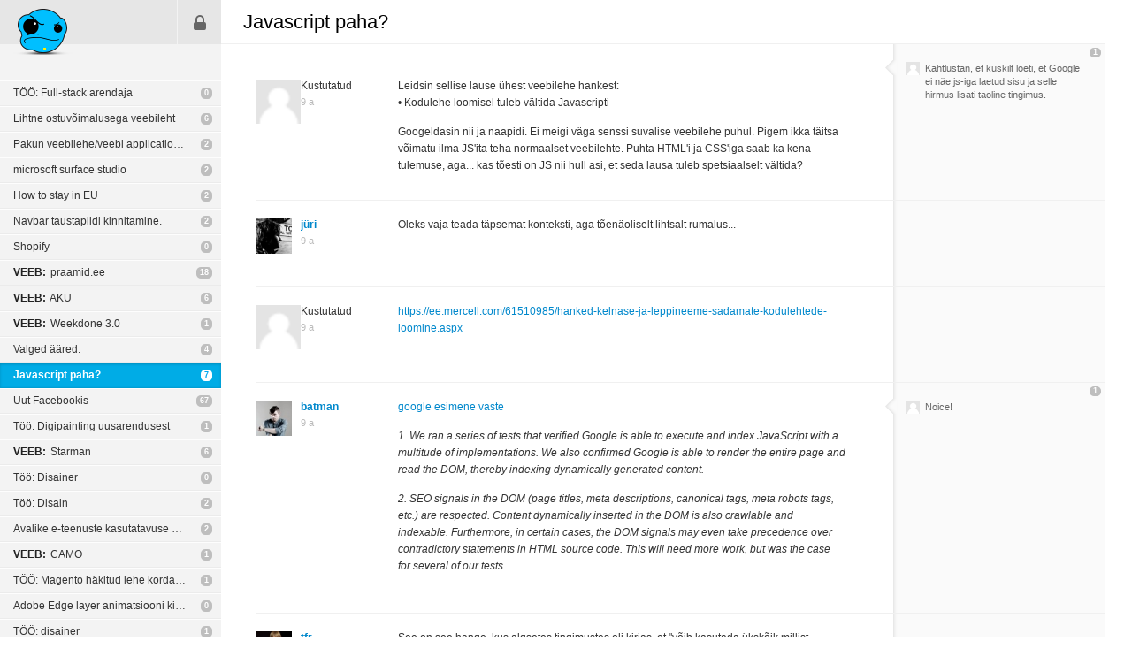

--- FILE ---
content_type: text/html; charset=UTF-8
request_url: https://pixel.ee/teema/javascript-paha
body_size: 4465
content:
<!DOCTYPE html>
<html lang="et">
	<head>
	<title>Javascript paha? · pixel.ee</title>
	<meta charset="utf-8" />
	<meta http-equiv="X-UA-Compatible" content="IE=edge,chrome=1" />

	
	<link rel="shortcut icon" type="image/ico" href="/favicon.ico" />
	<link rel="stylesheet" href="https://static.pixel.ee/gfx/_screen-v4.css" media="screen, projection" />
	<script src="https://static.pixel.ee/js/jquery-3.3.1.min.js"></script>
	<script src="https://static.pixel.ee/js/_plugins-v2.js?1554402515"></script>
	<script src="https://static.pixel.ee/js/_custom-v2.js?1554402515"></script>


	<!-- Google tag (gtag.js) -->
	<script async src="https://www.googletagmanager.com/gtag/js?id=G-3144DPC7E0"></script>
	<script>
	  window.dataLayer = window.dataLayer || [];
	  function gtag(){dataLayer.push(arguments);}
	  gtag('js', new Date());

	  gtag('config', 'G-3144DPC7E0');
	</script>

	</head>	<body>
		

		<div id="sidebar">
			<p id="logo">
	<a
		href="/"
		title="Esilehele"
	><img src="https://static.pixel.ee/gfx/logo.png" alt="pixel.ee"></a>
</p>
<ul id="menu">
	<li class="login"><a href="/sisene" title="Sisene">Sisene</a></li>
</ul>

<ul id="nav">
			<li>
			<a
				href="/teema/too-full-stack-arendaja"
				title="TÖÖ: Full-stack arendaja"
			>TÖÖ: Full-stack arendaja</a>
			<span>
									<a
						href="/teema/too-full-stack-arendaja/1#106750"
						title="Vaata viimast postitust"
					>0</a>
							</span>
					</li>
			<li>
			<a
				href="/teema/lihtne-ostuvoimalusega-veebileht"
				title="Lihtne ostuvõimalusega veebileht"
			>Lihtne ostuvõimalusega veebileht</a>
			<span>
									<a
						href="/teema/lihtne-ostuvoimalusega-veebileht/1#106749"
						title="Vaata viimast postitust"
					>6</a>
							</span>
					</li>
			<li>
			<a
				href="/teema/pakun-veebilehe-veebi-applicationi-ehitamise-teenust"
				title="Pakun veebilehe/veebi applicationi ehitamise teenust"
			>Pakun veebilehe/veebi applicationi ehitamise teenust</a>
			<span>
									<a
						href="/teema/pakun-veebilehe-veebi-applicationi-ehitamise-teenust/1#106747"
						title="Vaata viimast postitust"
					>2</a>
							</span>
					</li>
			<li>
			<a
				href="/teema/microsoft-surface-studio"
				title="microsoft surface studio"
			>microsoft surface studio</a>
			<span>
									<a
						href="/teema/microsoft-surface-studio/1#106741"
						title="Vaata viimast postitust"
					>2</a>
							</span>
					</li>
			<li>
			<a
				href="/teema/how-to-stay-in-eu"
				title="How to stay in EU"
			>How to stay in EU</a>
			<span>
									<a
						href="/teema/how-to-stay-in-eu/1#106735"
						title="Vaata viimast postitust"
					>2</a>
							</span>
					</li>
			<li>
			<a
				href="/teema/navbar-taustapildi-kinnitamine"
				title="Navbar taustapildi kinnitamine."
			>Navbar taustapildi kinnitamine.</a>
			<span>
									<a
						href="/teema/navbar-taustapildi-kinnitamine/1#106732"
						title="Vaata viimast postitust"
					>2</a>
							</span>
					</li>
			<li>
			<a
				href="/teema/shopify"
				title="Shopify"
			>Shopify</a>
			<span>
									<a
						href="/teema/shopify/1#106729"
						title="Vaata viimast postitust"
					>0</a>
							</span>
					</li>
			<li>
			<a
				href="/teema/praamid-ee"
				title="praamid.ee"
			><i>VEEB:</i> praamid.ee</a>
			<span>
									<a
						href="/teema/praamid-ee/1#106726"
						title="Vaata viimast postitust"
					>18</a>
							</span>
					</li>
			<li>
			<a
				href="/teema/aku-1"
				title="AKU"
			><i>VEEB:</i> AKU</a>
			<span>
									<a
						href="/teema/aku-1/1#106725"
						title="Vaata viimast postitust"
					>6</a>
							</span>
					</li>
			<li>
			<a
				href="/teema/weekdone-3-0"
				title="Weekdone 3.0"
			><i>VEEB:</i> Weekdone 3.0</a>
			<span>
									<a
						href="/teema/weekdone-3-0/1#106724"
						title="Vaata viimast postitust"
					>1</a>
							</span>
					</li>
			<li>
			<a
				href="/teema/valged-aared"
				title="Valged ääred."
			>Valged ääred.</a>
			<span>
									<a
						href="/teema/valged-aared/1#106723"
						title="Vaata viimast postitust"
					>4</a>
							</span>
					</li>
			<li class="active">
			<a
				href="/teema/javascript-paha"
				title="Javascript paha?"
			>Javascript paha?</a>
			<span>
									<a
						href="/teema/javascript-paha/1#106718"
						title="Vaata viimast postitust"
					>7</a>
							</span>
					</li>
			<li>
			<a
				href="/teema/uut-facebookis"
				title="Uut Facebookis"
			>Uut Facebookis</a>
			<span>
									<a
						href="/teema/uut-facebookis/2#106716"
						title="Vaata viimast postitust"
					>67</a>
							</span>
					</li>
			<li>
			<a
				href="/teema/too-digipainting-uusarendusest"
				title="Töö: Digipainting uusarendusest"
			>Töö: Digipainting uusarendusest</a>
			<span>
									<a
						href="/teema/too-digipainting-uusarendusest/1#106715"
						title="Vaata viimast postitust"
					>1</a>
							</span>
					</li>
			<li>
			<a
				href="/teema/starman-3"
				title="Starman"
			><i>VEEB:</i> Starman</a>
			<span>
									<a
						href="/teema/starman-3/1#106713"
						title="Vaata viimast postitust"
					>6</a>
							</span>
					</li>
			<li>
			<a
				href="/teema/too-disainer-2"
				title="Töö: Disainer"
			>Töö: Disainer</a>
			<span>
									<a
						href="/teema/too-disainer-2/1#106711"
						title="Vaata viimast postitust"
					>0</a>
							</span>
					</li>
			<li>
			<a
				href="/teema/too-disain"
				title="Töö: Disain"
			>Töö: Disain</a>
			<span>
									<a
						href="/teema/too-disain/1#106707"
						title="Vaata viimast postitust"
					>2</a>
							</span>
					</li>
			<li>
			<a
				href="/teema/avalike-e-teenuste-kasutatavuse-audit"
				title="Avalike e-teenuste kasutatavuse audit"
			>Avalike e-teenuste kasutatavuse audit</a>
			<span>
									<a
						href="/teema/avalike-e-teenuste-kasutatavuse-audit/1#106697"
						title="Vaata viimast postitust"
					>2</a>
							</span>
					</li>
			<li>
			<a
				href="/teema/camo"
				title="CAMO"
			><i>VEEB:</i> CAMO</a>
			<span>
									<a
						href="/teema/camo/1#106695"
						title="Vaata viimast postitust"
					>1</a>
							</span>
					</li>
			<li>
			<a
				href="/teema/too-magento-hakitud-lehe-korda-seadmine"
				title="TÖÖ: Magento häkitud lehe korda seadmine"
			>TÖÖ: Magento häkitud lehe korda seadmine</a>
			<span>
									<a
						href="/teema/too-magento-hakitud-lehe-korda-seadmine/1#106694"
						title="Vaata viimast postitust"
					>1</a>
							</span>
					</li>
			<li>
			<a
				href="/teema/adobe-edge-layer-animatsiooni-kiirus"
				title="Adobe Edge layer animatsiooni kiirus"
			>Adobe Edge layer animatsiooni kiirus</a>
			<span>
									<a
						href="/teema/adobe-edge-layer-animatsiooni-kiirus/1#106686"
						title="Vaata viimast postitust"
					>0</a>
							</span>
					</li>
			<li>
			<a
				href="/teema/too-disainer-1"
				title="TÖÖ: disainer"
			>TÖÖ: disainer</a>
			<span>
									<a
						href="/teema/too-disainer-1/1#106685"
						title="Vaata viimast postitust"
					>1</a>
							</span>
					</li>
	</ul>
<p id="nav-pager" class="clear">
	<a href="#" class="prev" title="eelmine">eelmine</a>
	<a href="#" class="next" title="järgmine">järgmine</a>
	<span id="nav-info">29 / 592</span>
</p>

<p id="zone">
	<a href="http://www.zone.ee" title="Kvaliteetse ja kiire serveriga toetab Zone" target="_blank">Kvaliteetse ja kiire serveriga toetab Zone</a>
</p>

<script type="text/javascript">
	Sidebar.currentPage = 29;
	Sidebar.selectedTitleId = 12607;
	Sidebar.titlesUrl = '/teemad';
</script>		</div>
		<div id="content">
		    

	<div class="content-forum clear">
		<div class="content-header">
			<h1>Javascript paha?</h1>
		</div>

	<div id="forum-outer">
		<div id="notes">
			<div id="notes-inner">
				<p class="close"><a href="#" title="Sulge">Sulge</a></p>
				<ul id="all-notes">
					<li class="clear"></li>
				</ul>

				<p class="clear" style="display: block;">
										<a href="#" id="notes-hide">Peida</a>
				</p>

							</div>
		</div>

					<ul id="forum">
									<li
						id="post-106647"
						class="post clear"
					>
						
						<div class="name">
							<p class="img">
																	<img src="https://static.pixel.ee/gfx/default_avatar_s.png" alt="" />
															</p>
							<p>
																	Kustutatud
																<span>9 a</span>
							</p>
						</div>
						<div class="content">
							<p>Leidsin sellise lause ühest veebilehe hankest:<br />
•	Kodulehe loomisel tuleb vältida Javascripti</p><p>Googeldasin nii ja naapidi. Ei meigi väga senssi suvalise veebilehe puhul. Pigem ikka täitsa võimatu ilma JS'ita teha normaalset veebilehte. Puhta HTML'i ja CSS'iga saab ka kena tulemuse, aga... kas tõesti on JS nii hull asi, et seda lausa tuleb spetsiaalselt vältida?</p>							<p class="date-url">
								04. oktoober 2016 - 18:21:53								<span>·</span>
								<a href="/postituse-otselink/106647">Otselink</a>
															</p>
						</div>

						<div class="notes">
							<p class="new-notes2">
																	<a href="#" title="Vaata kommentaare" class="show-notes">
																				<span id="notes-count-106647">1</span>
									</a>
															</p>
															<ul>
																			<li class="clear">
											<p class="img">
																									<a
														href="/tanel.eero"
														title="tanelee"
													>
														<img
															src="https://static.pixel.ee/gfx/default_avatar_s.png"
															alt=""
														/>
													</a>
																							</p>
											<p class="txt">Kahtlustan, et kuskilt loeti, et Google ei näe js-iga laetud sisu ja selle hirmus lisati taoline tingimus.</p>
										</li>
																	</ul>
							
							<p class="show-add-note clear">
																									<a href="#" class="show-notes">Loe kõiki</a>
															</p>

													</div>
					</li>
									<li
						id="post-106648"
						class="post clear no-notes"
					>
						
						<div class="name">
							<p class="img">
																	<a href="/juri.muhhin">
										<img src="https://static.pixel.ee/avatars/1_s.jpg" alt="" />
									</a>
															</p>
							<p>
																	<a
										href="/juri.muhhin"
										id="106648"
									>jüri</a>
																<span>9 a</span>
							</p>
						</div>
						<div class="content">
							<p>Oleks vaja teada täpsemat konteksti, aga tõenäoliselt lihtsalt rumalus...</p>							<p class="date-url">
								04. oktoober 2016 - 18:25:40								<span>·</span>
								<a href="/postituse-otselink/106648">Otselink</a>
															</p>
						</div>

						<div class="notes">
							<p class="new-notes2">
																	<a href="#" title="Vaata kommentaare" class="show-notes" style="display: none;"><span id="notes-count-106648">0</span></a>
															</p>
															<ul style="display: none;">
									<li class="clear"></li>
								</ul>
							
							<p class="show-add-note clear">
																							</p>

													</div>
					</li>
									<li
						id="post-106649"
						class="post clear no-notes"
					>
						
						<div class="name">
							<p class="img">
																	<img src="https://static.pixel.ee/gfx/default_avatar_s.png" alt="" />
															</p>
							<p>
																	Kustutatud
																<span>9 a</span>
							</p>
						</div>
						<div class="content">
							<p><a href="https://ee.mercell.com/61510985/hanked-kelnase-ja-leppineeme-sadamate-kodulehtede-loomine.aspx" target="_blank">https://ee.mercell.com/61510985/hanked-kelnase-ja-leppineeme-sadamate-kodulehtede-loomine.aspx</a></p>							<p class="date-url">
								04. oktoober 2016 - 18:35:35								<span>·</span>
								<a href="/postituse-otselink/106649">Otselink</a>
															</p>
						</div>

						<div class="notes">
							<p class="new-notes2">
																	<a href="#" title="Vaata kommentaare" class="show-notes" style="display: none;"><span id="notes-count-106649">0</span></a>
															</p>
															<ul style="display: none;">
									<li class="clear"></li>
								</ul>
							
							<p class="show-add-note clear">
																							</p>

													</div>
					</li>
									<li
						id="post-106650"
						class="post clear"
					>
						
						<div class="name">
							<p class="img">
																	<a href="/mikk.martin">
										<img src="https://static.pixel.ee/avatars/2741_77809_s.jpg" alt="" />
									</a>
															</p>
							<p>
																	<a
										href="/mikk.martin"
										id="106650"
									>batman</a>
																<span>9 a</span>
							</p>
						</div>
						<div class="content">
							<p><a href="http://searchengineland.com/tested-googlebot-crawls-javascript-heres-learned-220157" target="_blank">google esimene vaste</a></p><p><blockquote>1. We ran a series of tests that verified Google is able to execute and index JavaScript with a multitude of implementations. We also confirmed Google is able to render the entire page and read the DOM, thereby indexing dynamically generated content.</p><p>2. SEO signals in the DOM (page titles, meta descriptions, canonical tags, meta robots tags, etc.) are respected. Content dynamically inserted in the DOM is also crawlable and indexable. Furthermore, in certain cases, the DOM signals may even take precedence over contradictory statements in HTML source code. This will need more work, but was the case for several of our tests.</blockquote></p>							<p class="date-url">
								04. oktoober 2016 - 18:45:51								<span>·</span>
								<a href="/postituse-otselink/106650">Otselink</a>
															</p>
						</div>

						<div class="notes">
							<p class="new-notes2">
																	<a href="#" title="Vaata kommentaare" class="show-notes">
																				<span id="notes-count-106650">1</span>
									</a>
															</p>
															<ul>
																			<li class="clear">
											<p class="img">
																									<img src="https://static.pixel.ee/gfx/default_avatar_s.png" alt="" />
																							</p>
											<p class="txt">Noice!</p>
										</li>
																	</ul>
							
							<p class="show-add-note clear">
																									<a href="#" class="show-notes">Loe kõiki</a>
															</p>

													</div>
					</li>
									<li
						id="post-106651"
						class="post clear no-notes"
					>
						
						<div class="name">
							<p class="img">
																	<a href="/indrek.siitan">
										<img src="https://static.pixel.ee/avatars/1541_3404a_s.jpg" alt="" />
									</a>
															</p>
							<p>
																	<a
										href="/indrek.siitan"
										id="106651"
									>tfr</a>
																<span>9 a</span>
							</p>
						</div>
						<div class="content">
							<p>See on see hange, kus algsetes tingimustes oli kirjas, et &quot;võib kasutada ükskõik millist sisuhaldusplatvormi, senikaua kui see on Drupal.&quot; :)</p>							<p class="date-url">
								04. oktoober 2016 - 18:55:47								<span>·</span>
								<a href="/postituse-otselink/106651">Otselink</a>
															</p>
						</div>

						<div class="notes">
							<p class="new-notes2">
																	<a href="#" title="Vaata kommentaare" class="show-notes" style="display: none;"><span id="notes-count-106651">0</span></a>
															</p>
															<ul style="display: none;">
									<li class="clear"></li>
								</ul>
							
							<p class="show-add-note clear">
																							</p>

													</div>
					</li>
									<li
						id="post-106652"
						class="post clear no-notes"
					>
						
						<div class="name">
							<p class="img">
																	<a href="/tajo.oja">
										<img src="https://static.pixel.ee/avatars/726_s.jpg" alt="" />
									</a>
															</p>
							<p>
																	<a
										href="/tajo.oja"
										id="106652"
									>tajo</a>
																<span>9 a</span>
							</p>
						</div>
						<div class="content">
							<p>JS vältimist olen väga mitmest hankest lugenud. nii avalikust kui erasektorist. see on lihtsalt selline linnalegend, mis asutusest asutusse kaasa rändab ja keegi seda põhjendada ei oska. umbes sama kategooria, et &quot;kodulehel peab olema SEO&quot;</p>							<p class="date-url">
								05. oktoober 2016 - 05:42:45								<span>·</span>
								<a href="/postituse-otselink/106652">Otselink</a>
															</p>
						</div>

						<div class="notes">
							<p class="new-notes2">
																	<a href="#" title="Vaata kommentaare" class="show-notes" style="display: none;"><span id="notes-count-106652">0</span></a>
															</p>
															<ul style="display: none;">
									<li class="clear"></li>
								</ul>
							
							<p class="show-add-note clear">
																							</p>

													</div>
					</li>
									<li
						id="post-106654"
						class="post clear"
					>
						
						<div class="name">
							<p class="img">
																	<a href="/kaisu.karu">
										<img src="https://static.pixel.ee/gfx/default_avatar_s.png" alt="" />
									</a>
															</p>
							<p>
																	<a
										href="/kaisu.karu"
										id="106654"
									>MP</a>
																<span>9 a</span>
							</p>
						</div>
						<div class="content">
							<p>Kunagi arvati, et JS sureb välja. Aga näe, nüüd kirjutatakse serveri poolel ka seda. Ainult HTMLi ja CSSiga saab ka vabalt kodulehte teha.</p><p>Enamus JS MVC raamistikele on olemas prerender/fastboost server side esialgse HTML lehe koostamine, mida kõik otsingumootorid/JS-i toeta browserid ka toetavad.</p><p>JS on jube keel nagu PHPgi, aga rohkem kui pool internetti töötab nende tehnoloogiate peal. Go figure, script kiddies are running the World?</p>							<p class="date-url">
								05. oktoober 2016 - 11:06:12								<span>·</span>
								<a href="/postituse-otselink/106654">Otselink</a>
															</p>
						</div>

						<div class="notes">
							<p class="new-notes2">
																	<a href="#" title="Vaata kommentaare" class="show-notes">
																				<span id="notes-count-106654">2</span>
									</a>
															</p>
															<ul>
																			<li class="clear">
											<p class="img">
																									<a
														href="/taavi.juursalu"
														title="tfk"
													>
														<img
															src="https://static.pixel.ee/avatars/19_s.jpg"
															alt=""
														/>
													</a>
																							</p>
											<p class="txt">Sama rumal on ka öelda, et JS on jube keel. Teatud kohtades on ta kõvasti parem kui mingi muu keel.</p>
										</li>
																			<li class="clear">
											<p class="img">
																									<a
														href="/kaisu.karu"
														title="MP"
													>
														<img
															src="https://static.pixel.ee/gfx/default_avatar_s.png"
															alt=""
														/>
													</a>
																							</p>
											<p class="txt">Vabandust ebaselge väljendamise pärast - JS-i süntaks on kole.</p>
										</li>
																	</ul>
							
							<p class="show-add-note clear">
																									<a href="#" class="show-notes">Loe kõiki</a>
															</p>

													</div>
					</li>
									<li
						id="post-106718"
						class="post clear no-notes"
					>
						
						<div class="name">
							<p class="img">
																	<a href="/oliver.maaker">
										<img src="https://static.pixel.ee/avatars/67_s.jpg" alt="" />
									</a>
															</p>
							<p>
																	<a
										href="/oliver.maaker"
										id="106718"
									>Ooker</a>
																<span>9 a</span>
							</p>
						</div>
						<div class="content">
							<p>Ma arvan, et sellised nõuded on tihti kopipaste teel 21. sajandi varajasest koidkust läbi erinevate hangete tänapäeva juhuslikult välja jõudnud. Nagu mõni imelik haruldane reptiil või emakala.</p>							<p class="date-url">
								19. oktoober 2016 - 00:24:05								<span>·</span>
								<a href="/postituse-otselink/106718">Otselink</a>
															</p>
						</div>

						<div class="notes">
							<p class="new-notes2">
																	<a href="#" title="Vaata kommentaare" class="show-notes" style="display: none;"><span id="notes-count-106718">0</span></a>
															</p>
															<ul style="display: none;">
									<li class="clear"></li>
								</ul>
							
							<p class="show-add-note clear">
																							</p>

													</div>
					</li>
							</ul>
			</div>

	
	</div>

<!-- work comments end -->

<script>
	
	Forum.addPostUrl = '/lisa-postitus';
	Note.addNoteUrl = '/lisa-aaremarkus';
	Note.addNoteMaximizedUrl = '/lisa-aaremarkus-max';
	Note.showNotesUrl = '/naita-aaremarkuseid';
	Note.showNotesMinimizedUrl = '/naita-aaremarkuseid-min';
	Note.deleteNoteUrl = '/kustuta-aaremarkus';
	Note.showEditNoteUrl = '/naita-aaremarkuse-muutmist';
	Note.saveEditNoteUrl = '/salvesta-muudetud-aaremarkus';
	Note.cancelEditNoteUrl = '/katkesta-aaremarkuse-muutmine';
	Note.markNotesReadUrl = '/margi-aaremarkused-loetuks';

	$(function() {
		
		Note.maxNoteLength = 200;
	});
</script>		</div>
	</body>
</html>